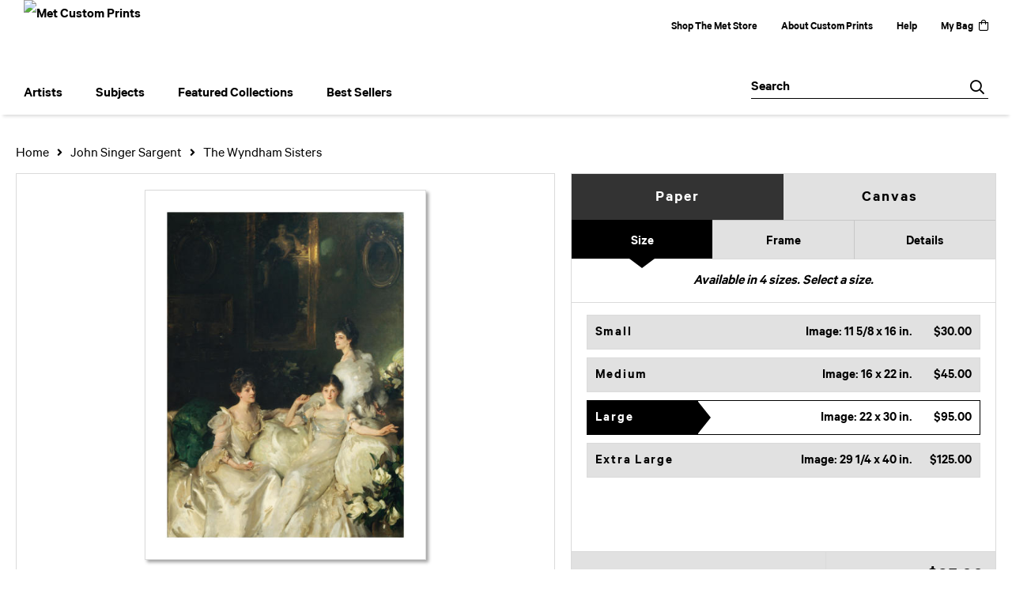

--- FILE ---
content_type: text/html; charset=UTF-8
request_url: https://customprints.metmuseum.org/detail/489074/sargent-the-wyndham-sisters?mma_source=mainmuseum&mma_medium=metmuseum.org&mma_campaign=customprints
body_size: 12352
content:
<!DOCTYPE html>
<html lang="en-US">
<head>
<meta charset="utf-8">
<title>The Wyndham Sisters by John Singer Sargent | Paper Print | Met Custom Prints</title>
<meta name="viewport" content="width=device-width, initial-scale=1">
<meta http-equiv="content-type" content="text/html;charset=UTF-8">
<meta name="title" content="The Wyndham Sisters by John Singer Sargent | Paper Print | Met Custom Prints">
<meta name="description" content="The Wyndham Sisters by John Singer Sargent - Prints, Canvas and Custom Framing From The Metropolitan Museum of Art">
<meta name="csrf-token" content="FbJl0p3vwjS7iUDJQPjYXo0dxftfSevWQoJAKAiJ">
<meta property="og:site_name" content="Met Custom Prints">
<meta property="og:title" content="The Wyndham Sisters by John Singer Sargent | Paper Print | Met Custom Prints">
<meta property="og:url" content="https://customprints.metmuseum.org/detail/489074/sargent-the-wyndham-sisters">
<meta property="og:image" content="https://customprints.metmuseum.org/vitruvius/render/1200/489074.jpg">
<link rel="image_src" href="https://customprints.metmuseum.org/vitruvius/render/1200/489074.jpg">
<link rel="canonical" href="https://customprints.metmuseum.org/detail/489074/sargent-the-wyndham-sisters" />
<link rel="icon" type="image/ico" href="/img/museum_web/met/favicon-met-3.png">
<link rel="stylesheet" href="/css/normalize.min.css">
<link rel="stylesheet" href="/css/slick.min.css" />
<link rel="stylesheet" href="/css/museum_web/met/slick-theme.min.css" />
<link rel="stylesheet" href="/css/museum_web/met/skeleton-1-1.min.css">
<link rel="stylesheet" href="/css/museum_web/met/core.min.css?v=qd22klnuizvbfb6c">
<link rel="stylesheet" href="/fonts/fontawesome5/css/all.min.css">
<script src="//ajax.googleapis.com/ajax/libs/jquery/1.12.0/jquery.min.js"></script>
<script src="/js/jquery.autocomplete.min.js"></script>
<script src="/js/slick.min.js"></script>
<script src="/js/global-1-3.min.js"></script>
<script src="/js/museum_web/met/global.min.js?v=qd22klnuizvbfb6c"></script>
<script src="/js/jquery.scrollUp.min.js"></script>
<script src="/js/jquery.expander.min.js"></script>
<script src="/js/responsive-skeleton-2-3.min.js"></script>
<script>
window.dataLayer = window.dataLayer || [];
window.dataLayer.push({
	'domain_config': {
		'domain_name': 'customprints.metmuseum.org',
		'ga4_id': 'G-RRCZ8P0BS3',
		'ga4_id_rollup': 'G-P3D19VJ3BP',
	}
});


</script>
 
<script>
window.dataLayer.push({
	'event': 'view_item',
	'ecommerce': {
		'detail': {
			'products': [{
			'name': 'John Singer Sargent, The Wyndham Sisters (489074)',
			'id': '489074',
			}]
		}
	}
});
</script>


<!-- Google Tag Manager - Imagelab -->
<script>(function(w,d,s,l,i){w[l]=w[l]||[];w[l].push({'gtm.start':
new Date().getTime(),event:'gtm.js'});var f=d.getElementsByTagName(s)[0],
j=d.createElement(s),dl=l!='dataLayer'?'&l='+l:'';j.async=true;j.src=
'https://www.googletagmanager.com/gtm.js?id='+i+dl;f.parentNode.insertBefore(j,f);
})(window,document,'script','dataLayer','GTM-5HLSXV2');</script>
<!-- End Google Tag Manager -->
<!-- Google Tag Manager - Met Org -->
<script>(function(w,d,s,l,i){w[l]=w[l]||[];w[l].push({'gtm.start':
new Date().getTime(),event:'gtm.js'});var f=d.getElementsByTagName(s)[0],
j=d.createElement(s),dl=l!='dataLayer'?'&l='+l:'';j.async=true;j.src=
'https://www.googletagmanager.com/gtm.js?id='+i+dl;f.parentNode.insertBefore(j,f);
})(window,document,'script','dataLayer','GTM-MQD27L9');</script>
<!-- End Google Tag Manager --></head>
<body class="">

<!-- Google Tag Manager (noscript) -->
<noscript><iframe src="https://www.googletagmanager.com/ns.html?id=GTM-5HLSXV2" height="0" width="0" style="display:none;visibility:hidden"></iframe></noscript>
<noscript><iframe src="https://www.googletagmanager.com/ns.html?id=GTM-MQD27L9" height="0" width="0" style="display:none;visibility:hidden"></iframe></noscript>
<!-- End Google Tag Manager (noscript) -->
<div id="header" class="row header-desktop header-fixed-top">
	<div class="container-full-width">
		<div class="header-desktop-row-1">
			<div class="left">
				<div class="header-logo">
					<a href="/"><img src="/img/museum_web/met/met-store-custom-prints-1000-4.png" aria-label="Met Custom Prints" alt="Met Custom Prints" data-gtm-event="header-logo" /></a>
				</div>
			</div>
			<div class="right header-courtesy-nav-wrapper">
				<div class="main-store-out-arrow"><a data-gtm-event="header-store-out" href="https://store.metmuseum.org/" aria-label="Shop The Met Store" target="blank">Shop The Met Store</a></div>
				<div><a data-gtm-event="header-about" href="/home/about/">About Custom Prints</a></div>
				<div><a data-gtm-event="header-help" href="/home/help/">Help</a></div>
				<div class='header-cart-wrapper'><a data-gtm-event="header-cart" href="/cart/">My Bag<div class="header-desktop-icon-item"><i class="far fa-shopping-bag"></i></div></a><span id="header-cart-count"></span></div>
			</div>
		</div>
		<div class="header-desktop-nav-row">
			<div class="nav-left flex-vertical-center" id="header-desktop-nav-container">
					<div class="nav-item">Artists
<div class="sub-menu position-1 row">
<div class="sub-menu-left">
<div class="row">
<div class="four columns">
<ul class="sub-menu-list">
<li class="header">Featured Artists</li>
<li><a data-gtm-event="megamenu-artists-featured-artists" href="/search/artist/claude+monet">Claude Monet</a></li>
<li><a data-gtm-event="megamenu-artists-featured-artists" href="/search/artist/vincent+van+gogh">Vincent van Gogh</a></li>
<li><a data-gtm-event="megamenu-artists-featured-artists" href="/search/artist/henri+matisse">Henri Matisse</a></li>
<li><a data-gtm-event="megamenu-artists-featured-artists" href="/search/artist/childe+hassam">Childe Hassam</a></li>
<li><a data-gtm-event="megamenu-artists-featured-artists" href="/search/artist/jacob+lawrence">Jacob Lawrence</a></li>
<li><a data-gtm-event="megamenu-artists-featured-artists" href="/search/artist/georgia+o'keeffe">Georgia O'Keeffe</a></li>
<li><a data-gtm-event="megamenu-artists-featured-artists" href="/search/artist/edward+hopper">Edward Hopper</a></li>
<li><a data-gtm-event="megamenu-artists-featured-artists" href="/search/artist/katsushika+hokusai">Katsushika Hokusai</a></li>
<li><a data-gtm-event="megamenu-artists-featured-artists" href="/search/artist/george+barbier">George Barbier</a></li>
<li><a data-gtm-event="megamenu-artists-featured-artists" href="/search/artist/margareta+haverman">Margareta Haverman</a></li>
<li><a data-gtm-event="megamenu-artists-featured-artists" href="/search/artist/johannes+vermeer">Johannes Vermeer</a></li>
</ul>
</div>
<div class="four columns">
<ul class="sub-menu-list">
<li class="header">Modernists</li>
<li><a data-gtm-event="megamenu-artists-modernists" href="/search/artist/sonia+delaunay">Sonia Delaunay</a></li>
<li><a data-gtm-event="megamenu-artists-modernists" href="/search/artist/horace+pippin">Horace Pippin</a></li>
<li><a data-gtm-event="megamenu-artists-modernists" href="/search/artist/william+henry+johnson">William Henry Johnson</a></li>
<li><a data-gtm-event="megamenu-artists-modernists" href="/search/artist/mark+rothko">Mark Rothko</a></li>
<li><a data-gtm-event="megamenu-artists-modernists" href="/search/artist/stuart+davis">Stuart Davis</a></li>
<li><a data-gtm-event="megamenu-artists-modernists" href="/search/artist/romare+bearden">Romare Bearden</a></li>
<li><a data-gtm-event="megamenu-artists-modernists" href="/search/artist/paul+klee">Paul Klee</a></li>
<li><a data-gtm-event="megamenu-artists-modernists" href="/search/artist/vasily+kandinsky">Vasily Kandinsky</a></li>
<li><a data-gtm-event="megamenu-artists-modernists" href="/search/artist/faith+ringgold">Faith Ringgold</a></li>
</ul>
</div>
<div class="four columns">
<ul class="sub-menu-list">
<li class="header">19th Century</li>
<li><a data-gtm-event="megamenu-artists-19th-century" href="/search/artist/winslow+homer">Winslow Homer</a></li>
<li><a data-gtm-event="megamenu-artists-19th-century" href="/search/artist/utagawa+hiroshige">Utagawa Hiroshige</a></li>
<li><a data-gtm-event="megamenu-artists-19th-century" href="/search/artist/currier+and+ives">Currier & Ives</a></li>
<li><a data-gtm-event="megamenu-artists-19th-century" href="/search/artist/john+singer+sargent">John Singer Sargent</a></li>
</ul>
<ul class="sub-menu-list top-space">
<li class="header">Impressionists & Post-Impressionists</li>
<li><a data-gtm-event="megamenu-artists-impressionists" href="/search/artist/camille+pissarro">Camille Pissarro</a></li>
<li><a data-gtm-event="megamenu-artists-impressionists" href="/search/artist/auguste+renoir">Auguste Renoir</a></li>
<li><a data-gtm-event="megamenu-artists-impressionists" href="/search/artist/pierre+bonnard">Pierre Bonnard</a></li>
<li><a data-gtm-event="megamenu-artists-impressionists" href="/search/artist/mary+cassatt">Mary Cassatt</a></li>
<li><a data-gtm-event="megamenu-artists-impressionists" href="/search/artist/edgar+degas">Edgar Degas</a></li>
<li><a data-gtm-event="megamenu-artists-impressionists" href="/search/artist/paul+cézanne">Paul Cézanne</a></li>
</ul>
</div>
</div>
<div class="row sub-menu-notice">
<div class="twelve columns">
<div class="sub-menu-notice-inner">
<div class="sub-menu-notice-separator">
<div class="sub-menu-notice-copy-wrap">
<div class="sub-menu-notice-copy">
Your Met Custom Prints order supports The Metropolitan Museum of Art.
</div>
</div>
</div>
</div>
</div>
</div>
</div>
<div class="sub-menu-right-img">
<a href="/artists">
<div class="sub-menu-img" style="background-image: url('/vitruvius/render/700/488809.jpg');">
<div class="sub-menu-img-text-wrapper">
<div data-gtm-event="megamenu-artists-all-artists" class="sub-menu-img-h1">View complete artist list</div>
<div class="sub-menu-img-h2">Explore the Collection</div>
</div>
</div>
</a>
</div>
</div>
</div>
					<div class="nav-item">Subjects
<div class="sub-menu position-2 row">
<div class="sub-menu-left">
<div class="row">
<div class="four columns">
<ul class="sub-menu-list">
<li class="header">Featured Subjects</li>
<li><a data-gtm-event="megamenu-subjects-featured-subjects" href="/search/subject/abstract">Abstract</a></li>
<li><a data-gtm-event="megamenu-subjects-featured-subjects" href="/search/subject/flowers+and+plants">Flowers and Plants</a></li>
<li><a data-gtm-event="megamenu-subjects-featured-subjects" href="/search/subject/interiors">Interiors</a></li>
<li><a data-gtm-event="megamenu-subjects-featured-subjects" href="/search/subject/animals">Animals</a></li>
<li><a data-gtm-event="megamenu-subjects-featured-subjects" href="/search/subject/architecture">Architecture</a></li>
<li><a data-gtm-event="megamenu-subjects-featured-subjects" href="/search/subject/historical">Historical</a></li>
<li><a data-gtm-event="megamenu-subjects-featured-subjects" href="/search/subject/fashion">Fashion</a></li>
<li><a data-gtm-event="megamenu-subjects-featured-subjects" href="/search/subject/decorative">Decorative Motifs</a></li>
<li><a data-gtm-event="megamenu-subjects-featured-subjects" href="/search/subject/places">Places</a></li>
<li><a data-gtm-event="megamenu-subjects-featured-subjects" href="/search/subject/still+life">Still Life</a></li>
<li><a data-gtm-event="megamenu-subjects-featured-subjects" href="/search/style/posters">Vintage Posters</a></li>
</ul>
</div>
<div class="four columns">
<ul class="sub-menu-list">
<li class="header">Waterscapes and Landscapes</li>
<li><a data-gtm-event="megamenu-subjects-waterscapes-and-landscapes" href="/search/subject/waterscapes">Waterscapes</a></li>
<li><a data-gtm-event="megamenu-subjects-waterscapes-and-landscapes" href="/search/subject/landscapes+and+scenery">Landscapes and Scenery</a></li>
<li><a data-gtm-event="megamenu-subjects-waterscapes-and-landscapes" href="/search/subject/cityscape">Cityscapes</a></li>
<li><a data-gtm-event="megamenu-subjects-waterscapes-and-landscapes" href="/search/subject/ocean">Ocean</a></li>
<li><a data-gtm-event="megamenu-subjects-waterscapes-and-landscapes" href="/search/subject/countryside">Countryside</a></li>
<li><a data-gtm-event="megamenu-subjects-waterscapes-and-landscapes" href="/search/subject/lakes+and+ponds">Lakes and Ponds</a></li>
<li><a data-gtm-event="megamenu-subjects-waterscapes-and-landscapes" href="/search/subject/mountains">Mountains</a></li>
<li><a data-gtm-event="megamenu-subjects-waterscapes-and-landscapes" href="/search/subject/rivers">Rivers</a></li>
<li><a data-gtm-event="megamenu-subjects-waterscapes-and-landscapes" href="/search/subject/prairies+and+fields">Prairies and Fields</a></li>
</ul>
</div>
<div class="four columns">
<ul class="sub-menu-list">
<li class="header">People and Activities</li>
<li><a data-gtm-event="megamenu-subjects-people-and-activities" href="/search/subject/figures">Figures</a></li>
<li><a data-gtm-event="megamenu-subjects-people-and-activities" href="/search/subject/portraits">Portraits</a></li>
<li><a data-gtm-event="megamenu-subjects-people-and-activities" href="/search/subject/cuisine">Cuisine</a></li>
<li><a data-gtm-event="megamenu-subjects-people-and-activities" href="/search/subject/romance">Romance</a></li>
<li><a data-gtm-event="megamenu-subjects-people-and-activities" href="/search/subject/activities">Activities</a></li>
<li><a data-gtm-event="megamenu-subjects-people-and-activities" href="/search/subject/dance">Dance</a></li>
<li><a data-gtm-event="megamenu-subjects-people-and-activities" href="/search/subject/music">Music</a></li>
</ul>
</div>
</div>
<div class="row sub-menu-notice">
<div class="twelve columns">
<div class="sub-menu-notice-inner">
<div class="sub-menu-notice-separator">
<div class="sub-menu-notice-copy-wrap">
<div class="sub-menu-notice-copy">
Prints and framing handmade to order in the USA.
</div>
</div>
</div>
</div>
</div>
</div>
</div>
<div class="sub-menu-right-img">
<div class="sub-menu-img" style="background-image: url('/image/nocms/web.museumseven.com/nga/1200-900-hanging-wire-1.jpg');">
<div class="sub-menu-img-text-wrapper">
<div class="sub-menu-img-h1">Custom Framed</div>
<div class="sub-menu-img-h2">All framed items are delivered ready-to-hang</div>
</div>
</div>
</div>
</div>
</div>
					<div class="nav-item">Featured Collections
<div class="sub-menu position-3 row">
<div class="sub-menu-left">
<div class="row">
<div class="four columns">
<ul class="sub-menu-list">
<li class="header">Featured Movements</li>
<li><a data-gtm-event="megamenu-collections-featured-movements" href="/search/style/harlem+renaissance">Harlem Renaissance</a></li>
<li><a data-gtm-event="megamenu-collections-featured-movements" href="/search/collection/impressionism+and+beyond">Impressionism & Post-Impressionism</a></li>
<li><a data-gtm-event="megamenu-collections-featured-movements" href="/search/style/modernism">Modernism</a></li>
<li><a data-gtm-event="megamenu-collections-featured-movements" href="/search/style/realism">Realism</a></li>
<li><a data-gtm-event="megamenu-collections-featured-movements" href="/search/style/romanticism">Romanticism</a></li>
<li><a data-gtm-event="megamenu-collections-featured-movements" href="/search/style/neoclassical">Neoclassical</a></li>
<li><a data-gtm-event="megamenu-collections-featured-movements" href="/search/collection/decorative+arts">Decorative Arts</a></li>
</ul>
<ul class="sub-menu-list top-space">
<li class="header">Across Cultures</li>
<li><a data-gtm-event="megamenu-collections-across-cultures" href="/search/collection/american+art">American Art</a></li>
<li><a data-gtm-event="megamenu-collections-across-cultures" href="/search/collection/asian+art">Asian Art</a></li>
<li><a data-gtm-event="megamenu-collections-across-cultures" href="/search/collection/european+art">European Art</a></li>
</ul>
</div>
<div class="four columns">
<ul class="sub-menu-list">
<li class="header">Periods</li>
<li><a data-gtm-event="megamenu-collections-periods" href="/search/collection/20th+century">20th century</a></li>
<li><a data-gtm-event="megamenu-collections-periods" href="/search/collection/19th+century">19th century</a></li>
<li><a data-gtm-event="megamenu-collections-periods" href="/search/collection/18th+century">18th century</a></li>
<li><a data-gtm-event="megamenu-collections-periods" href="/search/collection/17th+century">17th century</a></li>
<li><a data-gtm-event="megamenu-collections-periods" href="/search/style/renaissance">Renaissance</a></li>
<li><a data-gtm-event="megamenu-collections-periods" href="/search/subject/antiquity">Antiquity</a></li>
</ul>
</div>
<div class="four columns">
<ul class="sub-menu-list">
<li class="header">Special Exhibition</li>
<li><a data-gtm-event="megamenu-collections-spex" href="/search/artist/man+ray">Man Ray: When Objects Dream</a></li>
</ul>
</div>
</div>
<div class="row sub-menu-notice">
<div class="twelve columns">
<div class="sub-menu-notice-inner">
<div class="sub-menu-notice-separator">
<div class="sub-menu-notice-copy-wrap">
<div class="sub-menu-notice-copy">
Individually made-to-order for shipping within 10 business days.
</div>
</div>
</div>
</div>
</div>
</div>
</div>
<div class="sub-menu-right-img">
<div class="sub-menu-img" style="background-image: url('/image/nocms/web.museumseven.com/nga/1200-900-moulding-calais-1.jpg');">
<div class="sub-menu-img-text-wrapper">
<div class="sub-menu-img-h1">Hand-crafted</div>
<div class="sub-menu-img-h2">Made to your specifications</div>
</div>
</div>
</div>
</div>
</div>
					<div class="nav-item">Best Sellers
<div class="sub-menu position-4 row">
<div class="sub-menu-left">
<div class="row">
<div class="six columns">
<ul class="sub-menu-list truncate">
<li class="megamenu-top-sellers" imgId="489070"><a data-gtm-event="megamenu-top-sellers" href="/detail/489070/van-gogh-wheat-field-with-cypresses">Vincent van Gogh, <em>Wheat Field with Cypresses</em></a></li>
<li class="megamenu-top-sellers" imgId="488803"><a data-gtm-event="megamenu-top-sellers" href="/detail/488803/leutze-washington-crossing-the-delaware"> Emanuel Leutze, <em> Washington Crossing the Delaware</em></a></li>
<li class="megamenu-top-sellers" imgId="489087"><a data-gtm-event="megamenu-top-sellers" href="/detail/489087/hopper-from-williamsburg-bridge">Edward Hopper, <em>From Williamsburg Bridge</em></a></li>
<li class="megamenu-top-sellers" imgId="490306"><a data-gtm-event="megamenu-top-sellers" href="/detail/490306/hokusai-under-the-wave-off-kanagawa-or-the-great-wave-from-the-series-thirty-six-views-of-mount-fuji-ca.-1830-32"> Katsushika Hokusai, <em>Under the Wave off Kanagawa</em></a></li>
<li class="megamenu-top-sellers" imgId="488806"><a data-gtm-event="megamenu-top-sellers" href="/detail/488806/van-gogh-irises">Vincent van Gogh, <em>Irises</em></a></li>
<li class="megamenu-top-sellers" imgId="489316"><a data-gtm-event="megamenu-top-sellers" href="/detail/489316/monet-water-lilies">Claude Monet, <em>Water Lilies</em></a></li>
<li class="megamenu-top-sellers" imgId="489064"><a data-gtm-event="megamenu-top-sellers" href="/detail/489064/monet-bridge-over-a-pond-of-water-lilies">Claude Monet, <em>Bridge over a Pond of Water Lilies</em></a></li>
<li class="megamenu-top-sellers" imgId="488823"><a data-gtm-event="megamenu-top-sellers" href="/detail/488823/bierstadt-merced-river-yosemite-valley">Albert Bierstadt, <em>Merced River, Yosemite Valley</em></a></li>
<li class="megamenu-top-sellers" imgId="486779"><a data-gtm-event="megamenu-top-sellers" href="/detail/486779/haverman-a-vase-of-flowers">Margareta Haverman, <em>A Vase of Flowers</em></a></li>
<li class="megamenu-top-sellers" imgId="489529"><a data-gtm-event="megamenu-top-sellers" href="/detail/489529/cot-springtime">Pierre-Auguste Cot, <em>Springtime</em></a></li>
</ul>
</div>
<div class="six columns">
<ul class="sub-menu-list truncate">
<li class="megamenu-top-sellers" imgId="489088"><a data-gtm-event="megamenu-top-sellers" href="/detail/489088/homer-northeaster">Winslow Homer, <em>Northeaster</em></a></li>
<li class="megamenu-top-sellers" imgId="501384"><a data-gtm-event="megamenu-top-sellers" href="/detail/501384/ringgold-freedom-of-speech">Faith Ringgold, <em>Freedom of Speech</em></a></li>
<li class="megamenu-top-sellers" imgId="489066"><a data-gtm-event="megamenu-top-sellers" href="/detail/489066/cézanne-the-gulf-of-marseilles-seen-from-lestaque">Paul Cézanne, <em>The Gulf of Marseilles Seen from L'Estaque</em></a></li>
<li class="megamenu-top-sellers" imgId="489317"><a data-gtm-event="megamenu-top-sellers" href="/detail/489317/vuillard-garden-at-vaucresson">Edouard Vuillard, <em>Garden at Vaucresson</em></a></li>
<li class="megamenu-top-sellers" imgId="501389"><a data-gtm-event="megamenu-top-sellers" href="/detail/501389/bearden-tapestry-recollection-pond">Romare Bearden, <em>Tapestry "Recollection Pond"</em></a></li>
<li class="megamenu-top-sellers" imgId="488831"><a data-gtm-event="megamenu-top-sellers" href="/detail/488831/pissarro-the-boulevard-montmartre-on-a-winter-morning">Camille Pissarro, <em>The Boulevard Montmartre on a Winter Morning</em></a></li>
<li class="megamenu-top-sellers" imgId="489177"><a data-gtm-event="megamenu-top-sellers" href="/detail/489177/rousseau-the-repast-of-the-lion">Henri Rousseau, <em>The Repast of the Lion</em></a></li>
<li class="megamenu-top-sellers" imgId="488818"><a data-gtm-event="megamenu-top-sellers" href="/detail/488818/degas-the-dance-class">Edgar Degas, <em>The Dance Class</em></a></li>
<li class="megamenu-top-sellers" imgId="488825"><a data-gtm-event="megamenu-top-sellers" href="/detail/488825/sargent-madame-x-madame-pierre-gautreau"> John Singer Sargent, <em>Madame X (Madame Pierre Gautreau)</em></a></li>
<li class="megamenu-top-sellers" imgId="489175"><a data-gtm-event="megamenu-top-sellers" href="/detail/489175/turner-venice-from-the-porch-of-madonna-della-salute">  Joseph Mallord William Turner, <em>Venice, from the Porch of Madonna della Salute</em></a></li>
</ul>
</div>
</div>
<div class="row sub-menu-notice">
<div class="twelve columns">
<div class="sub-menu-notice-inner">
<div class="sub-menu-notice-separator">
<div class="sub-menu-notice-copy-wrap">
<div class="sub-menu-notice-copy">
Customize by size, choice of paper or canvas, and framing style.
</div>
</div>
</div>
</div>
</div>
</div>
</div>
<div class="sub-menu-right-img">
<div class="sub-menu-img-top-seller" style="background-image: url('/vitruvius/render/700/489070.jpg');"><a class="sub-menu-img-link-top-seller" href=""></a></div>
</div>
</div>
</div>
			</div>
			<div class="nav-right flex-vertical-center">
				<div class="header-search-box">
					<div id="header-search-box-input-result">
					<input data-gtm-event="header-search-toggle" class="header-search-box-input" type="text" placeholder="Search" name="q" id="autocomplete" onblur="this.value=''">
					<div class="header-search-box-icon"></div>
					</div>
				</div>
			</div>
		</div>
	</div>
</div>
<div id="navOverlay"></div>

<div class="header-mobile row">
	<div class="header-mobile-row">
		<div class="header-mobile-logo-wrap">
			<a href="/"><img data-gtm-event="mobile-header-logo" aria-label="Met Custom Prints" alt="Met Custom Prints" class="header-logo-mobile" src="/img/museum_web/met/met-store-custom-prints-1000-4.png"></a>
		</div>
		<div class="header-mobile-icon-wrap">
			<a class="toggle-mobile-search"><i data-gtm-event="mobile-header-search" class="fa-header-mobile mag-glass"></i></a>
		</div>
		<div class="header-mobile-icon-wrap">
			<a href="/cart"><i data-gtm-event="mobile-header-shopping-bag" class="fa-header-mobile shopping-bag"></i></a>
		</div>
		<div class="header-mobile-icon-wrap header-mobile-icon-more right">
			<a class="toggle-mobile-overlay"><i data-gtm-event="mobile-header-more" class="fa-header-mobile more"></i></a>
		</div>
		<div class="header-mobile-icon-wrap-close header-mobile-icon-hidden">
			<a class="toggle-mobile-overlay"><i data-gtm-event="mobile-header-close" class="fa-header-mobile close-nav"></i></a>
		</div>
	</div>
</div>

<div id="header-mobile-search" class="">
	<div class="header-mobile-search-row">
		<div id="header-mobile-search-input-result">
			<input class="header-mobile-search-input" type="text" value="" placeholder="Search" name="q" id="autocomplete-mobile" onblur="this.value=''">
		</div>
	</div>
</div>

<section class="crumb-trail-full">

	<div class="container crumb-trail">
		<div class="row">
			<div id="crumb-trail-left" class="crumb-trail-wrapper nine columns">
				<a href="/" class="noline">Home</a><i class="fa-crumb-trail angle-right"></i><h1><a href="/search/artist/john+singer+sargent" class="noline">John Singer Sargent</a></h1><i class="fa-crumb-trail angle-right"></i><h2>The Wyndham Sisters</h2>
			</div>
			<div id="crumb-trail-right" class="crumb-trail-right text-right three columns">

			</div>
		</div>
	</div>

</section>



<div id="ixs-container" class="hide">

	<div id="ixs-navigation-container" class="row">
		
		
		<a href="/"><div data-gtm-event="mobile-header-home" class="ixs-row category-head clickable">Home</div></a>
		<a href="/home/about/"><div data-gtm-event="mobile-header-about" class="ixs-row category-head clickable">About</div></a>
		<a href="/home/help/"><div data-gtm-event="mobile-header-help" class="ixs-row category-head clickable">Help</div></a>
		<a href="/cart/"><div data-gtm-event="mobile-header-cart" class="ixs-row category-head clickable">View Bag</div></a>
		<a href="https://store.metmuseum.org" target="blank"><div data-gtm-event="mobile-header-store-out" class="ixs-row category-head clickable">Shop The Met Store<i class="ixs-fa external-link"></i></div></a>
	</div>


	<div id="ixs-wrapper">

		<div id="ixs">
	<div class="ixs-title">Explore the Collection</div>



			<div class="ixs-row category-head clickable"><a data-gtm-event="ixs-all-prints-click" class="ixs-link" href="/search/collection/all">View All Prints<i class="ixs-fa view-all"></i></a></div>
<div class="ixs-row category-head clickable closed" data-gtm-event="ixs-view-artists" onclick="ajax_load('#ixs', '/indexsearch/artist_alpha/');return false;">Artists<i class="ixs-fa angle-right"></i></div>
<div class="ixs-row category-head clickable closed" data-gtm-event="ixs-view-subjects" onclick="ajax_load('#ixs', '/indexsearch/update/subject/');return false;">Subjects<i class="ixs-fa angle-right"></i></div> 
<div class="ixs-row category-head open">Featured Categories<i class="ixs-fa angle-down"></i></div>
<div class="ixs-row spacer"></div>
<div class="ixs-row category-head">Special Exhibition</div>
<div class="ixs-row"><a data-gtm-event="ixs-spex-click" href="/search/artist/man+ray" target="_top">Man Ray: When Objects Dream</a></div>
<div class="ixs-row spacer"></div>
<div class="ixs-row category-head">Popular Themes</div>
<div class="ixs-row"><a data-gtm-event="ixs-popular-themes-click" href="/search/subject/abstract" target="_top">Abstract</a></div>
<div class="ixs-row"><a data-gtm-event="ixs-popular-themes-click" href="/search/subject/floral" target="_top">Flowers</a></div>
<div class="ixs-row"><a data-gtm-event="ixs-popular-themes-click" href="/search/subject/figures" target="_top">Human Figure</a></div>
<div class="ixs-row"><a data-gtm-event="ixs-popular-themes-click" href="/search/subject/interiors" target="_top">Interiors</a></div>
<div class="ixs-row"><a data-gtm-event="ixs-popular-themes-click" href="/search/subject/landscapes+and+scenery" target="_top">Landscapes</a></div>
<div class="ixs-row"><a data-gtm-event="ixs-popular-themes-click" href="/search/style/posters" target="_top">Vintage Posters</a></div>
<div class="ixs-row"><a data-gtm-event="ixs-popular-themes-click" href="/search/subject/waterscapes" target="_top">Waterscapes</a></div>
<div class="ixs-row spacer"></div>
<div class="ixs-row category-head">Popular Artists</div>
<div class="ixs-row"><a data-gtm-event="ixs-popular-artists-click" href="/search/artist/mary+cassatt" target="_top">Mary Cassatt</a></div>
<div class="ixs-row"><a data-gtm-event="ixs-popular-artists-click" href="/search/artist/edward+hopper" target="_top">Edward Hopper</a></div>
<div class="ixs-row"><a data-gtm-event="ixs-popular-artists-click" href="/search/artist/henri+matisse" target="_top">Henri Matisse</a></div>
<div class="ixs-row"><a data-gtm-event="ixs-popular-artists-click" href="/search/artist/claude+monet" target="_top">Claude Monet</a></div>
<div class="ixs-row"><a data-gtm-event="ixs-popular-artists-click" href="/search/artist/william+morris" target="_top">William Morris</a></div>
<div class="ixs-row"><a data-gtm-event="ixs-popular-artists-click" href="/search/artist/auguste+renoir" target="_top">Auguste Renoir</a></div>
<div class="ixs-row"><a data-gtm-event="ixs-popular-artists-click" href="/search/artist/vincent+van+gogh" target="_top">Vincent van Gogh</a></div>
<div class="ixs-row spacer"></div>
<div class="ixs-row category-head">Featured Movements</div>
<div class="ixs-row"><a data-gtm-event="ixs-featured-movements-click" href="/search/collection/impressionism+and+beyond" target="_top">Impressionism & Post-Impressionism</a></div>
<div class="ixs-row"><a data-gtm-event="ixs-featured-movements-click" href="/search/style/modernism" target="_top">Modernism</a></div>
<div class="ixs-row"><a data-gtm-event="ixs-featured-movements-click" href="/search/style/realism" target="_top">Realism</a></div>
<div class="ixs-row"><a data-gtm-event="ixs-featured-movements-click" href="/search/style/romanticism" target="_top">Romanticism</a></div>
<div class="ixs-row spacer"></div>
<div class="ixs-row category-head">Across Centuries & Cultures</div>
<div class="ixs-row"><a data-gtm-event="ixs-across-centuries-click" href="/search/collection/american+art" target="_top">American Art</a></div>
<div class="ixs-row"><a data-gtm-event="ixs-across-centuries-click" href="/search/collection/asian+art" target="_top">Asian Art</a></div>
<div class="ixs-row"><a data-gtm-event="ixs-across-centuries-click" href="/search/collection/european+art" target="_top">European Art</a></div>
<div class="ixs-row"><a data-gtm-event="ixs-across-centuries-click" href="/search/collection/decorative+arts" target="_top">Decorative Arts</a></div>
<div class="ixs-row"><a data-gtm-event="ixs-across-centuries-click" href="/search/style/illustrations" target="_top">Illustration</a></div>
<div class="ixs-row spacer"></div>
<div class="ixs-row"><a data-gtm-event="ixs-across-centuries-click" href="/search/collection/african+american+artists" target="_top">African American Artists</a></div>
<div class="ixs-row"><a data-gtm-event="ixs-across-centuries-click" href="/search/collection/women+artists" target="_top">Women Artists</a></div>
<div class="ixs-row spacer"></div>
<div class="ixs-row"><a data-gtm-event="ixs-across-centuries-click" href="/search/collection/20th+century" target="_top">20th century</a></div>
<div class="ixs-row"><a data-gtm-event="ixs-across-centuries-click" href="/search/collection/19th+century" target="_top">19th century</a></div>
<div class="ixs-row"><a data-gtm-event="ixs-across-centuries-click" href="/search/collection/18th+century" target="_top">18th century</a></div>
<div class="ixs-row"><a data-gtm-event="ixs-across-centuries-click" href="/search/collection/17th+century" target="_top">17th century</a></div>
<div class="ixs-row"><a data-gtm-event="ixs-across-centuries-click" href="/search/style/renaissance" target="_top">Renaissance</a></div>
<div class="ixs-row"><a data-gtm-event="ixs-across-centuries-click" href="/search/subject/antiquity" target="_top">Antiquity</a></div>
<div class="index_line"></div>
	
</div>

	</div>

	<div class="ixs-promo-card">
<div class="content-headline">SPECIAL EXHIBITION</div>
<div class="content-h1">Man Ray</div>
<div class=""><i>Man Ray: When Objects Dream</i> is the first exhibition to situate the rayograph, Man Ray’s signature accomplishment, in relation to his larger body of work of the 1910s and 1920s. Drawing from the collections of The Met and more than 50 lenders, the exhibition will feature approximately 60 rayographs and 100 paintings, objects, prints, drawings, films, and photographs—including some of the artist’s most iconic works—to highlight the central role of the rayograph in Man Ray’s boundary-breaking practice.<br><a href="/search/artist/man+ray"><div class="cms-underline-text-link">View Prints</div></a>
</div>
</div>

</div>

<div class="container">

	<div class="row">

		<div class="body-container full-width">

			<!--### START CALDER ###############################################-->

			<!-- Required Includes -->
			<script type="text/javascript" src="//calder.museumseven.com/js/underscore-min.js"></script>
			<script type="text/javascript" src="//calder.museumseven.com/js/backbone-min.js"></script>

			<!-- Calder Includes -->
						<script src="//calder.museumseven.com/js/calder-3.3.5-lite.min.js" type="text/javascript"></script>
			<link href="//calder.museumseven.com/css/met/calder3-1-3.min.css" rel="stylesheet" type="text/css">
			
			<!-- Calder Config and Init -->
			<script type="text/javascript">

				var interval = setInterval(function() {

					if(document.readyState === 'complete') {

						clearInterval(interval);

						Calder.App_Var.Model.Config = new Calder.Model.Config ({

							'account'      : '41028',
							'cart_type'    : 'Default',
							'img_id'       : '489074',
							'wrapper_div'  : 'calder-container',
							'cart_label'   : 'Add to Bag',
							'frames_per_page'   : 50

						});

						Calder.Hook.init();

						var button = $("a.calder-cart-button");
						button.text(button.data("text-swap"));

					}

				}, 1);



			</script>

			<section class="row">

				<div class="twelve columns">

					<div id="calder-container"></div>

				</div>

			</section>

			<!--### END CALDER ###############################################-->

		</div>

	</div>

</div>



<div class="container">

	<div class="row">

		<div class="twelve columns">

			<div class="section-title"><h3>About the Artwork</h3></div>

			<p class="body-paragraph"><span class="bold-text"><i>The Wyndham Sisters: Lady Elcho, Mrs. Adeane, and Mrs. Tennant</i>, 1899. John Singer Sargent. Oil on canvas. Catharine Lorillard Wolfe Collection, Wolfe Fund, 1927.</span><br>The three daughters of the Honorable Percy Wyndham, a wealthy Londoner, appear in this monumental canvas. From the left, they are Madeline Adeane (1869–1941), Pamela Tennant (1871–1928), and Mary Constance, Lady Elcho (1862–1937). Sargent painted them in the drawing room of their family’s residence on Belgrave Square. Seen on the wall above them is George Frederic Watts’s portrait of their mother (private collection), which establishes their genealogy and reminds viewers of Sargent’s ties to older artists. Displayed in 1900 at the Royal Academy, The Wyndham Sisters was hailed by the critics and dubbed “The Three Graces” by the Prince of Wales.</p>

		</div>

	</div>

</div>


<div class="container">

	<div class="row">

		<div class="twelve columns">

			<div class="section-title"><h3>Tags</h3></div>

			<p class="body-paragraph"><div class="button-tags"><a href="/search/artist/john+singer+sargent">John Singer Sargent</a></div><div class="button-tags"><a href="/search/subject/fashion">Fashion</a></div><div class="button-tags"><a href="/search/subject/figures">Figures</a></div><div class="button-tags"><a href="/search/subject/interiors">Interiors</a></div><div class="button-tags"><a href="/search/subject/portraits">Portraits</a></div><div class="button-tags"><a href="/search/subject/womens+portraits">Womens Portraits</a></div><div class="button-tags"><a href="/search/style/realism">Realism</a></div><div class="button-tags"><a href="/search/collection/19th+century">19th Century</a></div><div class="button-tags"><a href="/search/collection/american+art">American Art</a></div><div class="button-tags"><a href="/search/subject/gowns+and+formal">Gowns and Formal</a></div><div class="button-tags"><a href="/search/style/paintings">Paintings</a></div></p>

		</div>

	</div>

</div>



<div class="container">

	<div class="row">

		<section class="row">

			<div class="twelve columns">

				<div class="section-title" style="margin-top: 60px;"><h3>Popular Images</h3></div>

				<script type="text/javascript">
					$(document).ready(function(){
						$('#carousel-related-items').slick({
							dots: true,
							autoplay: false,
							autoplaySpeed: 5000,
							infinite: true,
							speed: 500,
							prevArrow: '<i class="related-items-fa angle-left"></i>',
							nextArrow: '<i class="related-items-fa angle-right">',
							slidesToShow: 4,
							slidesToScroll: 4,
							responsive: [
								{
									breakpoint: 1100,
									settings: {
										slidesToShow: 3,
										slidesToScroll: 3,
										infinite: true,
										dots: true
									}
								},
								{
									breakpoint: 850,
									settings: {
										slidesToShow: 2,
										slidesToScroll: 2
									}
								},
								{
									breakpoint: 550,
										settings: {
										slidesToShow: 1,
										slidesToScroll: 1
									}
								}
							]
						});
					});
				</script>

				<div id="carousel-related-items">
			
								<li>
						<div class="slider-related-image-wrap">
							<div class="plp-item-image-wrap">
								<a href="/detail/493422/audubon-western-blue-bird" data-gtm-event="product-click" data-list="pdp-related-items" data-name="After John James Audubon, Western Blue Bird (493422)" data-id="493422" data-pos="1" class="plp-item-image-hover"><img src="/vitruvius/render/300/493422.jpg" class="plp-item-image" alt="After John James Audubon - Western Blue Bird" /></a>
							</div>
							<div class="plp-item-info-wrap">
								<h3><a href="/detail/493422/audubon-western-blue-bird" data-gtm-event="product-click" data-list="pdp-related-items" data-name="After John James Audubon, Western Blue Bird (493422)" data-id="493422" data-pos="1"><div class="item-artist">After John James Audubon</div><div class="item-title">Western Blue Bird</div></a></h3>
							</div>
						</div>
					</li>
								<li>
						<div class="slider-related-image-wrap">
							<div class="plp-item-image-wrap">
								<a href="/detail/513793/after-sydenham-teak-edwards-hyacinths-from-the-temple-of-flora-or-garden-of-nature" data-gtm-event="product-click" data-list="pdp-related-items" data-name="After Sydenham Teak Edwards, Hyacinths, from &quot;The Temple of Flora, or Garden of Nature&quot; (513793)" data-id="513793" data-pos="2" class="plp-item-image-hover"><img src="/vitruvius/render/300/513793.jpg" class="plp-item-image" alt="After Sydenham Teak Edwards - Hyacinths, from &quot;The Temple of Flora, or Garden of Nature&quot;" /></a>
							</div>
							<div class="plp-item-info-wrap">
								<h3><a href="/detail/513793/after-sydenham-teak-edwards-hyacinths-from-the-temple-of-flora-or-garden-of-nature" data-gtm-event="product-click" data-list="pdp-related-items" data-name="After Sydenham Teak Edwards, Hyacinths, from &quot;The Temple of Flora, or Garden of Nature&quot; (513793)" data-id="513793" data-pos="2"><div class="item-artist">After Sydenham Teak Edwards</div><div class="item-title">Hyacinths, from &quot;The Temple of Flora, or Garden of Nature&quot;</div></a></h3>
							</div>
						</div>
					</li>
								<li>
						<div class="slider-related-image-wrap">
							<div class="plp-item-image-wrap">
								<a href="/detail/511023/degas-the-artists-cousin-probably-mrs.-william-bell-mathilde-musson-1841–1878-1873" data-gtm-event="product-click" data-list="pdp-related-items" data-name="Edgar Degas, The Artist&#039;s Cousin, Probably Mrs. William Bell (Mathilde Musson, 1841–1878), 1873 (511023)" data-id="511023" data-pos="3" class="plp-item-image-hover"><img src="/vitruvius/render/300/511023.jpg" class="plp-item-image" alt="Edgar Degas - The Artist&#039;s Cousin, Probably Mrs. William Bell (Mathilde Musson, 1841–1878), 1873" /></a>
							</div>
							<div class="plp-item-info-wrap">
								<h3><a href="/detail/511023/degas-the-artists-cousin-probably-mrs.-william-bell-mathilde-musson-1841–1878-1873" data-gtm-event="product-click" data-list="pdp-related-items" data-name="Edgar Degas, The Artist&#039;s Cousin, Probably Mrs. William Bell (Mathilde Musson, 1841–1878), 1873 (511023)" data-id="511023" data-pos="3"><div class="item-artist">Edgar Degas</div><div class="item-title">The Artist&#039;s Cousin, Probably Mrs. William Bell (Mathilde Musson, 1841–1878), 1873</div></a></h3>
							</div>
						</div>
					</li>
								<li>
						<div class="slider-related-image-wrap">
							<div class="plp-item-image-wrap">
								<a href="/detail/489069/degas-the-dancing-class" data-gtm-event="product-click" data-list="pdp-related-items" data-name="Edgar Degas, The Dancing Class (489069)" data-id="489069" data-pos="4" class="plp-item-image-hover"><img src="/vitruvius/render/300/489069.jpg" class="plp-item-image" alt="Edgar Degas - The Dancing Class" /></a>
							</div>
							<div class="plp-item-info-wrap">
								<h3><a href="/detail/489069/degas-the-dancing-class" data-gtm-event="product-click" data-list="pdp-related-items" data-name="Edgar Degas, The Dancing Class (489069)" data-id="489069" data-pos="4"><div class="item-artist">Edgar Degas</div><div class="item-title">The Dancing Class</div></a></h3>
							</div>
						</div>
					</li>
								<li>
						<div class="slider-related-image-wrap">
							<div class="plp-item-image-wrap">
								<a href="/detail/492561/french-19th-century-porcelain-designs-detail" data-gtm-event="product-click" data-list="pdp-related-items" data-name="French, 19th century, Porcelain Designs (detail) (492561)" data-id="492561" data-pos="5" class="plp-item-image-hover"><img src="/vitruvius/render/300/492561.jpg" class="plp-item-image" alt="French, 19th century - Porcelain Designs (detail)" /></a>
							</div>
							<div class="plp-item-info-wrap">
								<h3><a href="/detail/492561/french-19th-century-porcelain-designs-detail" data-gtm-event="product-click" data-list="pdp-related-items" data-name="French, 19th century, Porcelain Designs (detail) (492561)" data-id="492561" data-pos="5"><div class="item-artist">French, 19th century</div><div class="item-title">Porcelain Designs (detail)</div></a></h3>
							</div>
						</div>
					</li>
								<li>
						<div class="slider-related-image-wrap">
							<div class="plp-item-image-wrap">
								<a href="/detail/489523/monet-la-grenouillère" data-gtm-event="product-click" data-list="pdp-related-items" data-name="Claude Monet, La Grenouillère (489523)" data-id="489523" data-pos="6" class="plp-item-image-hover"><img src="/vitruvius/render/300/489523.jpg" class="plp-item-image" alt="Claude Monet - La Grenouillère" /></a>
							</div>
							<div class="plp-item-info-wrap">
								<h3><a href="/detail/489523/monet-la-grenouillère" data-gtm-event="product-click" data-list="pdp-related-items" data-name="Claude Monet, La Grenouillère (489523)" data-id="489523" data-pos="6"><div class="item-artist">Claude Monet</div><div class="item-title">La Grenouillère</div></a></h3>
							</div>
						</div>
					</li>
								<li>
						<div class="slider-related-image-wrap">
							<div class="plp-item-image-wrap">
								<a href="/detail/491614/caillebotte-chrysanthemums-in-the-garden-at-petit-gennevilliers" data-gtm-event="product-click" data-list="pdp-related-items" data-name="Gustave Caillebotte, Chrysanthemums in the Garden at Petit-Gennevilliers (491614)" data-id="491614" data-pos="7" class="plp-item-image-hover"><img src="/vitruvius/render/300/491614.jpg" class="plp-item-image" alt="Gustave Caillebotte - Chrysanthemums in the Garden at Petit-Gennevilliers" /></a>
							</div>
							<div class="plp-item-info-wrap">
								<h3><a href="/detail/491614/caillebotte-chrysanthemums-in-the-garden-at-petit-gennevilliers" data-gtm-event="product-click" data-list="pdp-related-items" data-name="Gustave Caillebotte, Chrysanthemums in the Garden at Petit-Gennevilliers (491614)" data-id="491614" data-pos="7"><div class="item-artist">Gustave Caillebotte</div><div class="item-title">Chrysanthemums in the Garden at Petit-Gennevilliers</div></a></h3>
							</div>
						</div>
					</li>
								<li>
						<div class="slider-related-image-wrap">
							<div class="plp-item-image-wrap">
								<a href="/detail/511030/degas-two-men-ca.-1865–69" data-gtm-event="product-click" data-list="pdp-related-items" data-name="Edgar Degas, Two Men, ca. 1865–69 (511030)" data-id="511030" data-pos="8" class="plp-item-image-hover"><img src="/vitruvius/render/300/511030.jpg" class="plp-item-image" alt="Edgar Degas - Two Men, ca. 1865–69" /></a>
							</div>
							<div class="plp-item-info-wrap">
								<h3><a href="/detail/511030/degas-two-men-ca.-1865–69" data-gtm-event="product-click" data-list="pdp-related-items" data-name="Edgar Degas, Two Men, ca. 1865–69 (511030)" data-id="511030" data-pos="8"><div class="item-artist">Edgar Degas</div><div class="item-title">Two Men, ca. 1865–69</div></a></h3>
							</div>
						</div>
					</li>
								<li>
						<div class="slider-related-image-wrap">
							<div class="plp-item-image-wrap">
								<a href="/detail/489053/cassatt-young-mother-sewing" data-gtm-event="product-click" data-list="pdp-related-items" data-name="Mary Cassatt, Young Mother Sewing (489053)" data-id="489053" data-pos="9" class="plp-item-image-hover"><img src="/vitruvius/render/300/489053.jpg" class="plp-item-image" alt="Mary Cassatt - Young Mother Sewing" /></a>
							</div>
							<div class="plp-item-info-wrap">
								<h3><a href="/detail/489053/cassatt-young-mother-sewing" data-gtm-event="product-click" data-list="pdp-related-items" data-name="Mary Cassatt, Young Mother Sewing (489053)" data-id="489053" data-pos="9"><div class="item-artist">Mary Cassatt</div><div class="item-title">Young Mother Sewing</div></a></h3>
							</div>
						</div>
					</li>
								<li>
						<div class="slider-related-image-wrap">
							<div class="plp-item-image-wrap">
								<a href="/detail/489056/renoir-still-life-with-peaches" data-gtm-event="product-click" data-list="pdp-related-items" data-name="Auguste Renoir, Still Life with Peaches (489056)" data-id="489056" data-pos="10" class="plp-item-image-hover"><img src="/vitruvius/render/300/489056.jpg" class="plp-item-image" alt="Auguste Renoir - Still Life with Peaches" /></a>
							</div>
							<div class="plp-item-info-wrap">
								<h3><a href="/detail/489056/renoir-still-life-with-peaches" data-gtm-event="product-click" data-list="pdp-related-items" data-name="Auguste Renoir, Still Life with Peaches (489056)" data-id="489056" data-pos="10"><div class="item-artist">Auguste Renoir</div><div class="item-title">Still Life with Peaches</div></a></h3>
							</div>
						</div>
					</li>
								<li>
						<div class="slider-related-image-wrap">
							<div class="plp-item-image-wrap">
								<a href="/detail/493424/audubon-white-throated-sparrow" data-gtm-event="product-click" data-list="pdp-related-items" data-name="After John James Audubon, White-throated Sparrow (493424)" data-id="493424" data-pos="11" class="plp-item-image-hover"><img src="/vitruvius/render/300/493424.jpg" class="plp-item-image" alt="After John James Audubon - White-throated Sparrow" /></a>
							</div>
							<div class="plp-item-info-wrap">
								<h3><a href="/detail/493424/audubon-white-throated-sparrow" data-gtm-event="product-click" data-list="pdp-related-items" data-name="After John James Audubon, White-throated Sparrow (493424)" data-id="493424" data-pos="11"><div class="item-artist">After John James Audubon</div><div class="item-title">White-throated Sparrow</div></a></h3>
							</div>
						</div>
					</li>
								<li>
						<div class="slider-related-image-wrap">
							<div class="plp-item-image-wrap">
								<a href="/detail/492571/french-19th-century-porcelain-designs-detail" data-gtm-event="product-click" data-list="pdp-related-items" data-name="French, 19th century, Porcelain Designs (detail) (492571)" data-id="492571" data-pos="12" class="plp-item-image-hover"><img src="/vitruvius/render/300/492571.jpg" class="plp-item-image" alt="French, 19th century - Porcelain Designs (detail)" /></a>
							</div>
							<div class="plp-item-info-wrap">
								<h3><a href="/detail/492571/french-19th-century-porcelain-designs-detail" data-gtm-event="product-click" data-list="pdp-related-items" data-name="French, 19th century, Porcelain Designs (detail) (492571)" data-id="492571" data-pos="12"><div class="item-artist">French, 19th century</div><div class="item-title">Porcelain Designs (detail)</div></a></h3>
							</div>
						</div>
					</li>
			
				</div>

			</div>

		</section>

	</div>

</div>


<div class="container">

	<div class="row">

		<div class="twelve columns">

			<div class="section-title" style="margin-top: 100px;"><h3>About Our Prints</h3></div>

		</div>

	</div>

	<div class="row body-paragraph">

		<div class="six columns">
			<span class="bold-text">Quality</span><hr class="gray-line" />Met Custom Prints offers exclusive custom reproductions of artworks in The Met collection. Thanks to gallery-quality materials, we create prints as true to the original work as possible, using strict color management protocols and state-of-the-art printing technology.
		</div>

		<div class="six columns">
			<span class="bold-text">Selection</span><hr class="gray-line" />This is the only place you’ll find reproductions approved by The Metropolitan Museum of Art. We are continually adding new artworks to our offering, so be sure to check back regularly as you build your own gallery. A variety of molding styles means our custom framed prints can match any type of decor.
		</div>

	</div>

	<div class="row">

		<div class="twelve columns">

			<div class="section-title" style="margin-top: 100px;"><h3>Member Discounts</h3></div>

		</div>

	</div>

	<div class="row">

		<div class="twelve columns body-paragraph">

			Met Members will receive their 15% discount for all Met Custom Prints purchases. If you are Member, when you check out enter your member ID and the last name associated with your membership; once your Membership has been validated, your discount will be applied. Member discounts cannot be combined with other offers.

		</div>

	</div>

</div>


<div class="footer">
	<div class="footer-top-row">
		<h3>Your purchase supports The Met's collection, study, conservation, and presentation of 5,000 years of art.</h3>
	</div>
	<div class="footer-top-email row">
		<div class="col-1 column">
			<h3>Sign up for Met Store emails & save 10%</h3>
		</div>
		<div class="col-2 column">
			<div class="newsletter-block">
				<form data-gtm-event="footer-newsletter-signup" class="newsletter-form subscribe" novalidate="novalidate" action="/utility/newsletter_subscribe" method="POST" id="newsletter-validate" _lpchecked="1">
				<input type="hidden" name="_token" value="FbJl0p3vwjS7iUDJQPjYXo0dxftfSevWQoJAKAiJ" autocomplete="off">					<input class="newsletter-email" name="email" type="email" placeholder="Enter your email" data-validate="{required:true, 'validate-email':true}">
					<button class="newsletter-subscribe" title="Subscribe" type="submit"></button>
				</form>
			</div>
			<span id="subscribe_message"></span>
			<span class="privacy-disclaimer">By signing up you agree with our <a href="https://www.metmuseum.org/information/privacy-policy" target="blank">Privacy Policy</a></span>
		</div>
	</div>
	<div class="footer-bottom-module row">
		<div class="footer-col-1">
			<div class="footer-col-1-wrap">
				<div class="footer-col-1-row-1">
					<span class="footer-member-icon"><svg width="22" height="25" viewBox="0 0 10 12" fill="none" xmlns="http://www.w3.org/2000/svg"><ellipse cx="5.00004" cy="5.99988" rx="1.66667" ry="1.5" fill="#CE0058"></ellipse><path d="M4.99995 7.5C7.77778 7.5 7.77772 11.5 7.77772 11.5H2.22217C2.22217 11.5 2.22211 7.5 4.99995 7.5Z" fill="#CE0058"></path><rect x="0.75" y="1.25" width="8.5" height="7.49998" stroke="#CE0058" stroke-width="1.5"></rect></svg></span>
					<span>Are you a Member of the Museum?</span>
				</div>
				<div class="footer-col-1-row-2">
					<span>To take advantage of your Museum Member discount during checkout, enter your Member number and the last name associated with your Membership.</span>
				</div>
				<div class="footer-col-1-row-3">
					<span>Not a Member? <a href="https://store.metmuseum.org/membership" target="blank">Join today</a><i class="fal fa-angle-right"></i></span>
					<span class="alnks"> <a href="https://store.metmuseum.org/support-the-met-donations" target="blank">Make a donation</a><i class="fal fa-angle-right"></i></span>
				</div>
			</div>
		</div>
		<div class="footer-col-2">
			<div class="footer-col-2-wrap">
				<h2>Online Store Support</h2>
				<ul class="footer-links-container">
					<li><a data-gtm-event="footer-help" href="/home/help">FAQs</a></li>
					<li><a data-gtm-event="footer-contact" href="/home/contact">Contact Us</a></li>
					<li><a data-gtm-event="footer-trade-sales" href="/info/for-businesses">Met Custom Prints for Businesses</a></li>
				</ul>
			</div>
		</div>
		<div class="footer-col-3">
			<div class="footer-col-3-wrap">
				<h2>More of The Met</h2>
				<ul class="footer-links-container">
					<li><a data-gtm-event="footer-shop-met-store" href="https://store.metmuseum.org/" target="blank">Shop The Met Store</a></li>
					<li><a data-gtm-event="footer-become-a-member" href="https://store.metmuseum.org/membership" target="blank">Become a Member</a></li>
					<li><a data-gtm-event="footer-visit-dot-org" href="https://www.metmuseum.org/" target="blank">Visit metmuseum.org</a></li>
				</ul>
			</div>
		</div>
		<div class="footer-col-4">
			<div class="footer-col-4-wrap">
				<div class="footer-col-4-row-1">
					<h2>About Us</h2>
					<ul class="footer-links-container">
						<li><a data-gtm-event="footer-about" href="/home/about">About Met Custom Prints</a></li>
		            <li><a href="https://store.metmuseum.org/store-locations" target="_blank" data-gtm-event="footer-store-locations">Store Locations</a></li>
		            
		            <li><a href="https://store.metmuseum.org/met-wholesale" target="_blank" data-gtm-event="footer-met-wholesale">Met Wholesale</a></li>
		            <li><a href="https://store.metmuseum.org/blog" target="_blank" data-gtm-event="footer-met-blog">Blog</a></li>
					</ul>
				</div>
				<div class="footer-col-4-row-2">
					<h2>Follow us</h2>
					<ul class="footer-links-container social">
						<li><a data-gtm-event="footer-instagram" aria-label="instagram" href="https://www.instagram.com/themetstore/" target="blank"><i class="fab fa-instagram"></i></a></li>
						<li><a data-gtm-event="footer-facebook" aria-label="facebook" href="https://www.facebook.com/metstore" target="blank"><i class="fab fa-facebook-f"></i></a></li>
						<li><a data-gtm-event="footer-pinterest" aria-label="pinterest" href="https://www.pinterest.com/metstore/" target="blank"><i class="fab fa-pinterest-p"></i></a></li>
					</ul>
				</div>
				<div class="footer-col-4-row-3">
					© Man Ray 2015 Trust / Artists Rights Society (ARS), NY / ADAGP, Paris 2025
				</div>
			</div>
		</div>
	</div>
	<div class="footer-copyright-wrap">
		<div class="row">
			<div class="six columns">
				Copyright &copy; 2026 The Metropolitan Museum of Art. 1000 Fifth Avenue, New York, NY 10028. All Rights Reserved.
			</div>
			<div class="three columns">
				<ul class="footer-list-horizontal">
					<li><a aria-label="terms and conditions" href="https://www.metmuseum.org/information/terms-and-conditions">Terms & Conditions</a></li>
					<li><a aria-label="privacy policy" href="https://www.metmuseum.org/information/privacy-policy">Privacy Policy</a></li>
				</ul>
			</div>
			<div class="three columns">
				<a href="https://www.imagelab.co/" target="blank"><div class="footer-service-label" title="A Service of Imagelab Group"></div></a>
			</div>
		</div>
	</div>
</div>

</body>
</html>